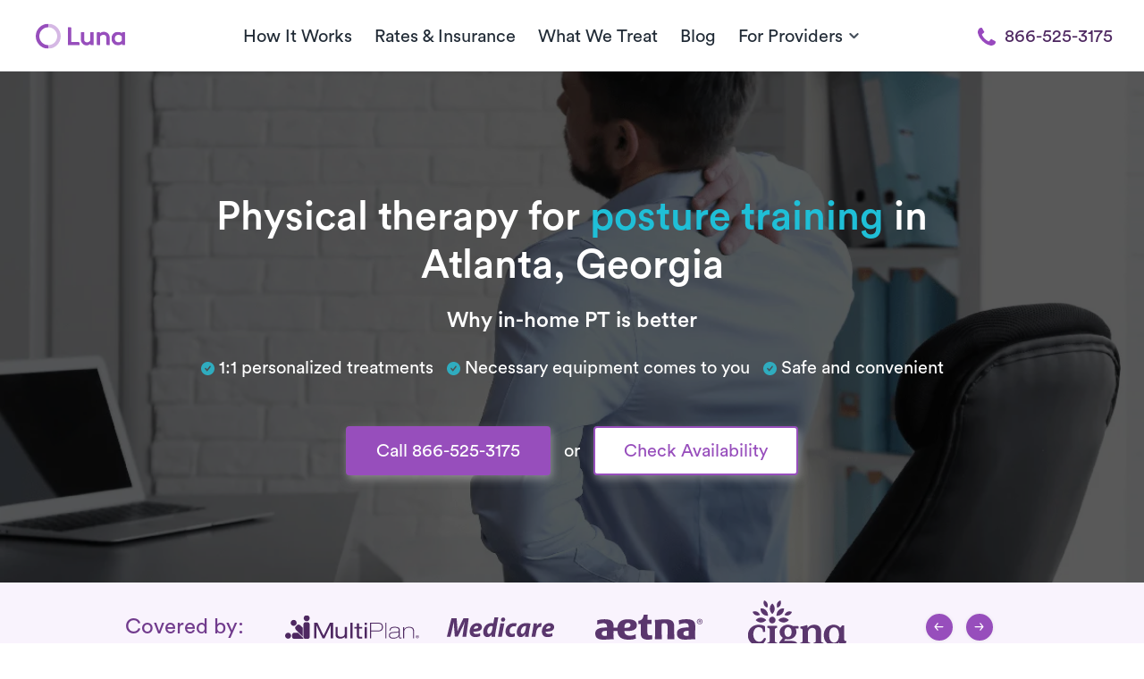

--- FILE ---
content_type: image/svg+xml
request_url: https://public-assets.getluna.com/images/insurances/5ee10128_c651_4b76_80f9_3b8b9002f5fd/logo.svg
body_size: 1739
content:
<svg width="600" height="107" viewBox="0 0 600 107" fill="none" xmlns="http://www.w3.org/2000/svg">
<g clip-path="url(#clip0_4270_23747)">
<path d="M28.9 43.7C23.6 38.5 23.6 30 28.9 24.8C34.1 19.6 42.6 19.5 47.8 24.8C53 30 53 38.5 47.8 43.7C42.6 49 34.1 49 28.9 43.7ZM79 55.8L68.6 45.5C66.2 43.1 63 41.7 60 41.7C57.6 41.7 55.6 42.5 54.1 44L47.1 51C43.5 54.6 44.3 61 48.7 65.5L79 95.8V55.8Z" fill="#4E2861"/>
<path d="M83.2 13.4C83.2 6.1 89.2 0 96.6 0C104 0 110 6 110 13.4C110 20.8 104.1 26.8 96.6 26.8C89.2 26.7 83.2 20.8 83.2 13.4ZM101 31.2H91.1C86 31.2 81.9 36.4 81.9 42.6V95C81.9 101.4 86 106.4 91.1 106.4H101C106.1 106.4 110.2 101.3 110.2 95V42.6C110.1 36.4 106 31.2 101 31.2Z" fill="#4E2861"/>
<path d="M13.4 78.3C20.8 78.3 26.8 84.3 26.8 91.7C26.8 99.1 20.9 105.1 13.4 105.1C5.9 105.1 0 99.2 0 91.7C0 84.4 6 78.3 13.4 78.3ZM42.7 78.2C36.4 78.2 31.3 82.3 31.3 87.4V97.3C31.3 102.4 36.5 106.5 42.7 106.5H83.8C82.2 105.1 80.9 103.2 80 100.9L57.3 78.3H42.7V78.2Z" fill="#4E2861"/>
<path d="M204.199 103.212V45.5131H204L176.81 103.212H167.548L140.557 46.7048H140.358V103.212H130V33.4966H144.541L172.229 91.2952L200.315 33.4966H214.757V103.212H204.199ZM277.004 52.1669H267.244V81.5628C267.244 91.5931 259.276 96.7572 250.412 96.7572C239.955 96.7572 235.274 92.4869 235.274 84.9393V52.0676H225.513V86.8262C225.513 99.5379 234.776 104.801 247.125 104.801C254.396 104.801 262.563 102.418 267.144 95.3669H267.344V103.113H277.104V52.1669H277.004ZM291.944 103.212H301.704V33H291.944V103.212ZM320.827 52.1669H310.27V59.8138H320.827V92.8841C320.827 100.332 324.811 105 334.372 105C338.455 105 342.041 104.901 345.328 104.404V96.1614C343.037 96.5586 340.846 96.9559 338.555 96.9559C333.575 96.9559 330.687 95.4662 330.687 91.3945V59.9131H345.328V52.2662H330.687V36.5752H320.827V52.1669ZM355.785 43.7255H365.546V33H355.785V43.7255ZM355.785 103.212H365.546V52.1669H355.785V103.212ZM380.286 103.212H384.768V72.6248H416.041C431.279 72.6248 437.952 64.5807 437.952 52.9614C437.952 36.9724 426.598 33.5959 416.639 33.5959H380.186V103.212H380.286ZM384.768 37.5683H414.846C420.921 37.5683 433.471 37.5683 433.471 53.16C433.471 65.3752 424.407 68.6524 415.942 68.6524H384.768V37.5683ZM448.609 103.212H452.991V33.4966H448.609V103.212ZM471.218 68.6524C472.612 59.8138 476.695 55.6428 489.942 55.6428C504.782 55.6428 508.566 60.211 508.566 66.9641C508.566 73.0221 506.076 73.7172 500.897 74.1145L483.368 75.2069C473.21 75.8028 464.445 79.3779 464.445 89.5076C464.445 104.801 480.679 104.801 484.962 104.801C491.535 104.801 503.288 103.51 508.965 93.2814H509.164C509.164 99.9352 509.164 104.206 515.339 104.206C517.63 104.206 519.422 103.908 520.817 103.411V99.4386C519.323 99.9352 517.928 100.332 516.434 100.332C513.148 100.332 513.148 98.0483 513.148 94.3738V66.4676C513.148 55.2455 504.782 51.7697 490.141 51.7697C475.5 51.7697 468.529 56.1393 466.835 68.6524H471.218ZM508.467 84.5421C508.467 96.4593 495.22 100.928 485.261 100.928C479.285 100.928 468.927 99.7366 468.927 89.6069C468.927 82.1586 474.903 79.7752 483.368 79.1793L500.3 77.9876C504.582 77.6897 507.172 76.4979 508.268 75.3062H508.467V84.5421ZM528.386 103.212H532.868V74.1145C532.868 64.7793 539.342 55.6428 554.182 55.6428C569.021 55.6428 572.806 62.4952 572.806 72.6248V103.212H577.288V72.4262C577.288 66.4676 577.288 51.7697 554.281 51.7697C542.828 51.7697 536.254 57.331 533.067 63.1903H532.868V53.2593H528.386V103.212ZM592.028 89.1103C588.144 89.1103 584.957 92.189 584.957 96.1614C584.957 100.134 588.144 103.212 592.028 103.212C595.912 103.212 599 100.134 599 96.1614C599 92.189 595.813 89.1103 592.028 89.1103ZM592.028 90.2028C595.215 90.2028 597.705 92.8841 597.705 96.1614C597.705 99.4386 595.215 102.12 592.028 102.12C588.841 102.12 586.351 99.5379 586.351 96.1614C586.252 92.8841 588.841 90.2028 592.028 90.2028ZM590.733 96.9559H591.63C592.626 96.9559 593.124 97.2538 593.323 98.3462C593.423 99.3393 593.622 100.034 593.821 100.332H595.116C595.016 100.034 594.817 99.5379 594.618 98.3462C594.518 97.2538 594.02 96.6579 593.323 96.4593C594.219 96.2607 594.817 95.5655 594.817 94.5724C594.817 93.7779 594.618 93.2814 594.219 92.9834C593.721 92.5862 592.925 92.3876 591.729 92.3876C590.733 92.3876 590.136 92.4869 589.439 92.5862V100.531H590.733V96.9559ZM590.733 93.2317C590.933 93.2317 591.132 93.1324 591.63 93.1324C593.024 93.1324 593.522 93.9269 593.522 94.5228C593.522 95.5159 592.626 95.9131 591.63 95.9131H590.733V94.5724V93.2317Z" fill="#4E2861"/>
</g>
<defs>
<clipPath id="clip0_4270_23747">
<rect width="600" height="106.5" fill="white"/>
</clipPath>
</defs>
</svg>


--- FILE ---
content_type: application/javascript
request_url: https://www.getluna.com/js/components/phoneMask.js?id=3f220fa1a68682dfa16528aaeaeb21ac
body_size: 223
content:
window.addEventListener("DOMContentLoaded",function(){setTimeout(function(){$("input[type=tel]").keydown(function(e){var n=e.which||e.charCode||e.keyCode||0;return $phone=$(this),0!==$phone.val().length||8!==n&&46!==n?1!==$phone.val().length||8!==n&&46!==n?1===$phone.val().length&&"("!==$phone.val()?($phone.val("("+String.fromCharCode(e.keyCode)),!1):(8!==n&&9!==n&&(4===$phone.val().length&&$phone.val($phone.val()+")"),5===$phone.val().length&&$phone.val($phone.val()+" "),9===$phone.val().length&&$phone.val($phone.val()+"-")),8==n||9==n||46==n||n>=48&&n<=57||n>=96&&n<=105):($phone.val(""),!1):($phone.val("("),!1)}).blur(function(){$phone=$(this),"("===$phone.val()&&$phone.val("")}).attr("maxlength","14").mask("(000) 000-0000"),$("input[name*=phone]").keydown(function(e){var n=e.which||e.charCode||e.keyCode||0;return $phone=$(this),0!==$phone.val().length||8!==n&&46!==n?1!==$phone.val().length||8!==n&&46!==n?1===$phone.val().length&&"("!==$phone.val()?($phone.val("("+String.fromCharCode(e.keyCode)),!1):(8!==n&&9!==n&&(4===$phone.val().length&&$phone.val($phone.val()+")"),5===$phone.val().length&&$phone.val($phone.val()+" "),9===$phone.val().length&&$phone.val($phone.val()+"-")),8==n||9==n||46==n||n>=48&&n<=57||n>=96&&n<=105):($phone.val(""),!1):($phone.val("("),!1)}).blur(function(){$phone=$(this),"("===$phone.val()&&$phone.val("")}).attr("maxlength","14").attr("type","tel").mask("(000) 000-0000"),$("input[name*=fax]").keydown(function(e){var n=e.which||e.charCode||e.keyCode||0;return $phone=$(this),0!==$phone.val().length||8!==n&&46!==n?1!==$phone.val().length||8!==n&&46!==n?1===$phone.val().length&&"("!==$phone.val()?($phone.val("("+String.fromCharCode(e.keyCode)),!1):(8!==n&&9!==n&&(4===$phone.val().length&&$phone.val($phone.val()+")"),5===$phone.val().length&&$phone.val($phone.val()+" "),9===$phone.val().length&&$phone.val($phone.val()+"-")),8==n||9==n||46==n||n>=48&&n<=57||n>=96&&n<=105):($phone.val(""),!1):($phone.val("("),!1)}).blur(function(){$phone=$(this),"("===$phone.val()&&$phone.val("")}).attr("maxlength","14").attr("type","tel").mask("(000) 000-0000"),$(".hs-input[name*=phone]").keydown(function(e){var n=e.which||e.charCode||e.keyCode||0;return $phone=$(this),0!==$phone.val().length||8!==n&&46!==n?1!==$phone.val().length||8!==n&&46!==n?1===$phone.val().length&&"("!==$phone.val()?($phone.val("("+String.fromCharCode(e.keyCode)),!1):(8!==n&&9!==n&&(4===$phone.val().length&&$phone.val($phone.val()+")"),5===$phone.val().length&&$phone.val($phone.val()+""),8===$phone.val().length&&$phone.val($phone.val()+"-")),8==n||9==n||46==n||n>=48&&n<=57||n>=96&&n<=105):($phone.val(""),!1):($phone.val("("),!1)}).blur(function(){$phone=$(this),"("===$phone.val()&&$phone.val("")}).attr("maxlength","13").mask("(000)000-0000")},500)});

--- FILE ---
content_type: application/javascript
request_url: https://www.getluna.com/js/components/modal.js?id=cebe10865c36fab0bb28adf7f5c7630d
body_size: 254
content:
$(document).ready(function(){$("a[data-toggle=modal]").on("click",function(){var a=$(this).attr("data-target");$("body").css("overflow","hidden"),$(a).addClass("active"),$("#overlay-"+a.replace("#","")).addClass("active");var t=$(a+" img.lazy-map"),o=$(a+" .lazy-brands img");setTimeout(function(){t.each(function(){src=$(this).attr("data-src"),$(this).attr("src",src)}),o.each(function(){src=$(this).attr("data-src"),$(this).attr("src",src)})},100)}),$("a.close").on("click",function(){var a=$(this).parent().parent().attr("id");$("body").removeAttr("style"),$("#"+a).removeClass("active")}),$("a.overlay-modal").on("click",function(){$("body").removeAttr("style"),$(".modal-container").removeClass("active"),$(".overlay-modal").removeClass("active")}),$(".modal-container").on("click",function(a){a.stopPropagation();var t=$(this).attr("id");$("body").removeAttr("style"),$("#"+t).removeClass("active")}),$(".modal-container").on("click","*",function(a){a.stopPropagation()});var a=window.location.hash;if(a){var t=$(a),o=$("#overlay-"+a.replace("#",""));if(t.length&&t.hasClass("modal-container")&&o.length){$("body").css("overflow","hidden"),t.addClass("active"),o.addClass("active");var r=t.find("img.lazy-map"),e=t.find(".lazy-brands img");setTimeout(function(){r.each(function(){var a=$(this).attr("data-src");$(this).attr("src",a)}),e.each(function(){var a=$(this).attr("data-src");$(this).attr("src",a)})},100)}}});

--- FILE ---
content_type: application/javascript
request_url: https://www.getluna.com/js/components/script.lazyload.js?id=bca0bc0e35f6c41d00fb2b318eb8a6ab
body_size: 490
content:
(()=>{function t(t){return function(t){if(Array.isArray(t))return e(t)}(t)||function(t){if("undefined"!=typeof Symbol&&null!=t[Symbol.iterator]||null!=t["@@iterator"])return Array.from(t)}(t)||function(t,r){if(t){if("string"==typeof t)return e(t,r);var n={}.toString.call(t).slice(8,-1);return"Object"===n&&t.constructor&&(n=t.constructor.name),"Map"===n||"Set"===n?Array.from(t):"Arguments"===n||/^(?:Ui|I)nt(?:8|16|32)(?:Clamped)?Array$/.test(n)?e(t,r):void 0}}(t)||function(){throw new TypeError("Invalid attempt to spread non-iterable instance.\nIn order to be iterable, non-array objects must have a [Symbol.iterator]() method.")}()}function e(t,e){(null==e||e>t.length)&&(e=t.length);for(var r=0,n=Array(e);r<e;r++)n[r]=t[r];return n}window.addEventListener("load",function(){setTimeout(function(){document.querySelectorAll('script[type="text/plain"][data-src]').forEach(function(e){var r=document.createElement("script");r.src=e.getAttribute("data-src"),r.async=!0,t(e.attributes).forEach(function(t){"type"!==t.name&&"data-src"!==t.name&&r.setAttribute(t.name,t.value)}),document.head.appendChild(r)}),document.querySelectorAll('script[type="text/plain"][data-inline]').forEach(function(t){var e=document.createElement("script");e.text=t.textContent,document.body.appendChild(e)})},1500)})})();

--- FILE ---
content_type: application/javascript; charset=UTF-8
request_url: https://dev.visualwebsiteoptimizer.com/dcdn/settings.js?a=403213&settings_type=4&ts=1768485371&dt=spider&cc=US
body_size: 1874
content:
try{window.VWO = window.VWO || [];  window.VWO.data = window.VWO.data || {}; window.VWO.sTs = 1768485371;(function(){var VWOOmniTemp={};window.VWOOmni=window.VWOOmni||{};for(var key in VWOOmniTemp)Object.prototype.hasOwnProperty.call(VWOOmniTemp,key)&&(window.VWOOmni[key]=VWOOmniTemp[key]);;})();(function(){window.VWO=window.VWO||[];var pollInterval=100;var _vis_data={};var intervalObj={};var analyticsTimerObj={};var experimentListObj={};window.VWO.push(["onVariationApplied",function(data){if(!data){return}var expId=data[1],variationId=data[2];if(expId&&variationId&&["VISUAL_AB","VISUAL","SPLIT_URL"].indexOf(window._vwo_exp[expId].type)>-1){}}])})();window.VWO.push(['updateSettings',{"56":[{"urlRegex":"^https\\:\\\/\\\/getluna\\.com\\\/own\\-your\\-career\\?utm_medium\\=paid&utm_source\\=linkedin.*$","sections":{"1":{"path":"","segment":{"2":1,"1":1},"segmentObj":{},"variations":{"2":"[{\"js\":\"var ctx=vwo_$(x),el;\\n\\\/*vwo_debug log(\\\"content\\\",\\\".py-70 > h1:nth-of-type(1)\\\"); vwo_debug*\\\/;\\nel=vwo_$(\\\".py-70 > h1:nth-of-type(1)\\\");\\nel;vwo_$(\\\".py-70 > h1:nth-of-type(1)\\\").each(function(){\\nvwo_$(this).nonEmptyContents().eq(0).replaceWith(document.createTextNode(\\\"Earn consistent income. Keep doing what you \\\"));\\nvwo_$(this).vwoAttr('class', \\\"mt-0 mb-35 font-weight-normal text-center \\\");\\nvwo_$(this).children().eq(0).nonEmptyContents().eq(0).replaceWith(document.createTextNode(\\\"love.\\\"))\\n});\\nel=vwo_$(\\\".py-70 > h1:nth-of-type(1)\\\");\\nel;\",\"xpath\":\".py-70 > h1:nth-of-type(1)\"},{\"js\":\"var ctx=vwo_$(x),el;\\n\\\/*vwo_debug log(\\\"editElement\\\",\\\".py-70 > p:nth-of-type(1)\\\"); vwo_debug*\\\/;\\nel=vwo_$(\\\".py-70 > p:nth-of-type(1)\\\");\\nel.html(\\\"Luna therapists get paid on time, every week, with transparent rates and zero payment hassles. Build a stable practice without the financial uncertainty.\\\");\",\"xpath\":\".py-70 > p:nth-of-type(1)\"},{\"js\":\"var ctx=vwo_$(x),el;\\n\\\/*vwo_debug log(\\\"editElement\\\",\\\".mr-20\\\"); vwo_debug*\\\/;\\nel=vwo_$(\\\".mr-20\\\");\\nel.html(\\\"Now inviting therapists across the United States to earn more with Luna.\\\");\",\"xpath\":\".mr-20\"},{\"js\":\"var ctx=vwo_$(x),el;\\n\\\/*vwo_debug log(\\\"changeSRC\\\",\\\"#how-it-works > div:nth-of-type(1) > div:nth-of-type(1) > article:nth-of-type(3) > img:nth-of-type(1)\\\"); vwo_debug*\\\/;\\nel=vwo_$(\\\"#how-it-works > div:nth-of-type(1) > div:nth-of-type(1) > article:nth-of-type(3) > img:nth-of-type(1)\\\");\\nel.vwoAttr({\\\"alt\\\":\\\"clinical-impact\\\",\\\"title\\\":\\\"\\\",\\\"width\\\":120,\\\"height\\\":120,\\\"border\\\":\\\"\\\",\\\"src\\\":\\\"https:\\\/\\\/public-assets.getluna.com\\\/images\\\/icons\\\/money-grows.svg\\\"});\",\"xpath\":\"#how-it-works > div:nth-of-type(1) > div:nth-of-type(1) > article:nth-of-type(3) > img:nth-of-type(1)\"},{\"js\":\"var ctx=vwo_$(x),el;\\n\\\/*vwo_debug log(\\\"changeSRC\\\",\\\"#how-it-works > div:nth-of-type(1) > div:nth-of-type(1) > article:nth-of-type(1) > img:nth-of-type(1)\\\"); vwo_debug*\\\/;\\nel=vwo_$(\\\"#how-it-works > div:nth-of-type(1) > div:nth-of-type(1) > article:nth-of-type(1) > img:nth-of-type(1)\\\");\\nel.vwoAttr({\\\"alt\\\":\\\"work-for-yourself\\\",\\\"title\\\":\\\"\\\",\\\"width\\\":120,\\\"height\\\":120,\\\"border\\\":\\\"\\\",\\\"src\\\":\\\"https:\\\/\\\/public-assets.getluna.com\\\/images\\\/icons\\\/no-insurance.svg\\\"});\",\"xpath\":\"#how-it-works > div:nth-of-type(1) > div:nth-of-type(1) > article:nth-of-type(1) > img:nth-of-type(1)\"},{\"js\":\"var ctx=vwo_$(x),el;\\n\\\/*vwo_debug log(\\\"changeSRC\\\",\\\"#how-it-works > div:nth-of-type(1) > div:nth-of-type(1) > article:nth-of-type(2) > img:nth-of-type(1)\\\"); vwo_debug*\\\/;\\nel=vwo_$(\\\"#how-it-works > div:nth-of-type(1) > div:nth-of-type(1) > article:nth-of-type(2) > img:nth-of-type(1)\\\");\\nel.vwoAttr({\\\"alt\\\":\\\"engaged-patients\\\",\\\"title\\\":\\\"\\\",\\\"width\\\":120,\\\"height\\\":120,\\\"border\\\":\\\"\\\",\\\"src\\\":\\\"https:\\\/\\\/public-assets.getluna.com\\\/images\\\/icons\\\/receipt.svg\\\"});\",\"xpath\":\"#how-it-works > div:nth-of-type(1) > div:nth-of-type(1) > article:nth-of-type(2) > img:nth-of-type(1)\"},{\"js\":\"var ctx=vwo_$(x),el;\\n\\\/*vwo_debug log(\\\"editElement\\\",\\\"#how-it-works > div:nth-of-type(1) > div:nth-of-type(1) > article:nth-of-type(1) > h3:nth-of-type(1)\\\"); vwo_debug*\\\/;\\nel=vwo_$(\\\"#how-it-works > div:nth-of-type(1) > div:nth-of-type(1) > article:nth-of-type(1) > h3:nth-of-type(1)\\\");\\nel.html(\\\"Get paid every week\\\");\",\"xpath\":\"#how-it-works > div:nth-of-type(1) > div:nth-of-type(1) > article:nth-of-type(1) > h3:nth-of-type(1)\"},{\"js\":\"var ctx=vwo_$(x),el;\\n\\\/*vwo_debug log(\\\"editElement\\\",\\\"#how-it-works > div:nth-of-type(1) > div:nth-of-type(1) > article:nth-of-type(4) > p:nth-of-type(1)\\\"); vwo_debug*\\\/;\\nel=vwo_$(\\\"#how-it-works > div:nth-of-type(1) > div:nth-of-type(1) > article:nth-of-type(4) > p:nth-of-type(1)\\\");\\nel.html(\\\"Direct deposits, on time, every time. No chasing payments, no billing headaches. We handle everything.\\\");\",\"xpath\":\"#how-it-works > div:nth-of-type(1) > div:nth-of-type(1) > article:nth-of-type(4) > p:nth-of-type(1)\"},{\"js\":\"var ctx=vwo_$(x),el;\\n\\\/*vwo_debug log(\\\"editElement\\\",\\\"#how-it-works > div:nth-of-type(1) > div:nth-of-type(1) > article:nth-of-type(2) > h3:nth-of-type(1)\\\"); vwo_debug*\\\/;\\nel=vwo_$(\\\"#how-it-works > div:nth-of-type(1) > div:nth-of-type(1) > article:nth-of-type(2) > h3:nth-of-type(1)\\\");\\nel.html(\\\"Know what you'll earn\\\");\",\"xpath\":\"#how-it-works > div:nth-of-type(1) > div:nth-of-type(1) > article:nth-of-type(2) > h3:nth-of-type(1)\"},{\"js\":\"var ctx=vwo_$(x),el;\\n\\\/*vwo_debug log(\\\"editElement\\\",\\\"#how-it-works > div:nth-of-type(1) > div:nth-of-type(1) > article:nth-of-type(5) > p:nth-of-type(1)\\\"); vwo_debug*\\\/;\\nel=vwo_$(\\\"#how-it-works > div:nth-of-type(1) > div:nth-of-type(1) > article:nth-of-type(5) > p:nth-of-type(1)\\\");\\nel.html(\\\"Transparent pay rates from day one. Each visit adds real value to your income and your life.\\\");\",\"xpath\":\"#how-it-works > div:nth-of-type(1) > div:nth-of-type(1) > article:nth-of-type(5) > p:nth-of-type(1)\"},{\"js\":\"var ctx=vwo_$(x),el;\\n\\\/*vwo_debug log(\\\"editElement\\\",\\\"#how-it-works > div:nth-of-type(1) > div:nth-of-type(1) > article:nth-of-type(3) > h3:nth-of-type(1)\\\"); vwo_debug*\\\/;\\nel=vwo_$(\\\"#how-it-works > div:nth-of-type(1) > div:nth-of-type(1) > article:nth-of-type(3) > h3:nth-of-type(1)\\\");\\nel.html(\\\"Build financial stability\\\");\",\"xpath\":\"#how-it-works > div:nth-of-type(1) > div:nth-of-type(1) > article:nth-of-type(3) > h3:nth-of-type(1)\"},{\"js\":\"var ctx=vwo_$(x),el;\\n\\\/*vwo_debug log(\\\"editElement\\\",\\\"#how-it-works > div:nth-of-type(1) > div:nth-of-type(1) > article:nth-of-type(6) > p:nth-of-type(1)\\\"); vwo_debug*\\\/;\\nel=vwo_$(\\\"#how-it-works > div:nth-of-type(1) > div:nth-of-type(1) > article:nth-of-type(6) > p:nth-of-type(1)\\\");\\nel.html(\\\"Whether you need extra income or want full-time earnings, create the practice that pays off for you.\\\");\",\"xpath\":\"#how-it-works > div:nth-of-type(1) > div:nth-of-type(1) > article:nth-of-type(6) > p:nth-of-type(1)\"}]","1":"[]"}}},"manual":false,"isEventMigrated":true,"status":"RUNNING","isSpaRevertFeatureEnabled":false,"goals":{"4":{"url":"a[data-toggle=\"modal\"][data-target=\"#earnings-calculator\"]","type":"CLICK_ELEMENT"},"1":{"url":"button.submit[type=\"submit\"]","type":"CLICK_ELEMENT"},"2":{"url":"a.button.button-purple.outline.bg-base-100.shadow-center-4[data-target=\"#hubspot_form\"]","type":"CLICK_ELEMENT"},"3":{"urlRegex":"^https?:\/\/(www\\.)?getluna\\.com\/webinars\/?(?:[?#].*)?$","excludeUrl":"","type":"SEPARATE_PAGE"}},"name":"Own Your Career Text Changes for LinkedIn Ads Traffic V2","ibe":0,"globalCode":{},"pc_traffic":100,"pgre":true,"ep":1760997336000,"clickmap":0,"multiple_domains":0,"ps":false,"exclude_url":"","ss":{"csa":0},"varSegAllowed":false,"comb_n":{"2":"Text-Changes","1":"Control"},"combs":{"2":0.5,"1":0.5},"version":4,"type":"VISUAL_AB","segment_code":"true","muts":{"post":{"refresh":true,"enabled":true}}}]},{}, '4']);}catch(e){_vwo_code.finish(); _vwo_code.removeLoaderAndOverlay && _vwo_code.removeLoaderAndOverlay(); var vwo_e=new Image;vwo_e.src="https://dev.visualwebsiteoptimizer.com/e.gif?a=403213&s=settings.js&e="+encodeURIComponent(e && e.message && e.message.substring(0,1000))+"&url"+encodeURIComponent(window.location.href)}

--- FILE ---
content_type: image/svg+xml
request_url: https://public-assets.getluna.com/images/insurances/6c86388e_4dd6_477d_9bc8_7d5689df5263/20240429_090415_logo.svg
body_size: 11554
content:
<svg width="160" height="87" viewBox="0 0 160 87" fill="none" xmlns="http://www.w3.org/2000/svg">
<g clip-path="url(#clip0_3256_89)">
<path d="M54.984 71.9809C54.8337 71.8923 54.6876 71.9274 54.5497 71.9274C53.675 71.9232 52.8003 71.915 51.9256 71.9315C51.5984 71.9377 51.3905 71.812 51.2238 71.5399C50.7999 70.8372 50.6126 70.0933 50.7587 69.2751C50.9233 68.3581 51.2423 67.5276 51.8536 66.7898C53.3725 64.9557 54.844 63.0825 56.3382 61.2257C56.7004 60.7765 56.7025 60.7785 56.2394 60.4344C54.5888 59.2 53.2757 57.6853 52.4257 55.7956C51.6251 54.0171 51.3206 52.1542 51.5367 50.2088C51.8515 47.369 53.1152 45.0115 55.198 43.095C56.935 41.4979 58.9931 40.4778 61.2858 39.944C64.6961 39.1506 68.0343 39.3691 71.2758 40.7313C71.8047 40.9538 72.3275 41.197 72.807 41.5144C73.1836 41.7637 73.5747 41.8482 74.0213 41.8461C76.3881 41.8317 78.7549 41.84 81.1217 41.84C81.2513 41.84 81.379 41.8461 81.5086 41.842C81.7391 41.8379 81.8914 41.9471 81.9737 42.1553C82.4018 43.2392 82.478 44.3253 82.0231 45.4257C81.9038 45.7142 81.7206 45.8358 81.3995 45.8317C80.21 45.8173 79.0183 45.8255 77.8287 45.8255C77.7135 45.8255 77.5982 45.8255 77.485 45.8296C77.3122 45.8358 77.2936 45.9285 77.3718 46.0584C77.5571 46.3675 77.7053 46.6931 77.8432 47.0249C79.4197 50.8208 79.0245 54.4251 76.67 57.7677C74.8054 60.4138 72.1731 61.9738 69.0736 62.7816C67.987 63.0639 66.8818 63.2 65.7581 63.2474C64.4903 63.3009 63.2389 63.237 61.9979 62.9712C61.7036 62.9073 61.4114 62.829 61.1253 62.7363C60.9195 62.6703 60.7754 62.7054 60.6458 62.8867C60.0386 63.7213 59.4171 64.5498 58.8099 65.3844C58.635 65.6234 58.6782 65.6914 58.9869 65.7059C59.1166 65.712 59.2442 65.7079 59.3739 65.7079C63.0887 65.7079 66.8036 65.6956 70.5184 65.7141C72.2431 65.7223 73.9534 65.8893 75.6142 66.4003C76.9623 66.8146 78.1889 67.4472 79.2159 68.4343C80.3746 69.5472 81.0435 70.9258 81.344 72.4858C81.9367 75.5811 81.2987 78.392 79.3188 80.865C78.1539 82.3199 76.6989 83.4306 75.075 84.323C72.6671 85.646 70.0759 86.3899 67.3654 86.7567C66.3837 86.8886 65.3958 86.9422 64.4079 86.9814C63.3624 87.0226 62.3169 86.9216 61.2755 86.8144C59.7731 86.6599 58.2995 86.3549 56.8795 85.8253C55.5355 85.3224 54.2904 84.6465 53.2881 83.5976C51.2115 81.4234 50.7155 78.8928 51.7054 76.0778C52.2652 74.4869 53.3004 73.238 54.6649 72.2591C54.774 72.1808 54.916 72.1314 54.986 71.9851L54.984 71.9809ZM70.8457 51.472C70.8374 49.91 70.6645 48.4612 70.1109 47.0826C69.298 45.061 67.8985 43.7503 65.6613 43.5298C64.1363 43.3794 62.7656 43.7853 61.6151 44.8384C60.6519 45.7225 60.0942 46.8415 59.769 48.0862C59.4294 49.3845 59.3183 50.7034 59.3862 52.0491C59.4479 53.2649 59.6332 54.4458 60.0695 55.5812C60.4955 56.6879 61.1171 57.6647 62.1255 58.3283C63.8955 59.4967 65.756 59.5771 67.6289 58.6188C68.802 58.0212 69.5408 56.9949 70.0471 55.8017C70.646 54.3901 70.8292 52.9022 70.8457 51.472ZM64.8237 71.9253C63.6197 71.9253 62.4137 71.9253 61.2097 71.9253C60.9915 71.9253 60.7816 71.9397 60.5902 72.0613C60.2012 72.3086 59.8246 72.5786 59.5159 72.9186C58.2934 74.2684 57.6821 75.8573 57.7891 77.6831C57.8673 79.0041 58.4251 80.1087 59.4356 80.9783C60.2012 81.6378 61.0924 82.0582 62.0576 82.3199C63.6238 82.7465 65.2168 82.8577 66.8324 82.6743C68.6126 82.4724 70.2529 81.9098 71.6113 80.7104C73.0252 79.4595 73.764 77.9057 73.5232 75.9686C73.2948 74.1468 72.2966 72.9536 70.5884 72.3333C69.8125 72.0531 69.0037 71.9356 68.1825 71.9274C67.0629 71.915 65.9453 71.9253 64.8257 71.9253H64.8237Z" fill="#5A366D"/>
<path d="M96.6767 44.9744C96.9648 44.6221 97.2468 44.2676 97.539 43.9193C98.4734 42.8086 99.593 41.9204 100.853 41.2094C102.54 40.2573 104.357 39.738 106.288 39.5773C108.36 39.4042 110.388 39.6061 112.345 40.3088C115.348 41.3887 117.303 43.4804 118.206 46.5448C118.575 47.7915 118.721 49.0713 118.721 50.3716C118.717 55.4535 118.725 60.5375 118.713 65.6194C118.713 66.5034 119.028 67.2082 119.69 67.7729C120.143 68.1582 120.658 68.3829 121.261 68.3767C121.361 68.3767 121.462 68.3767 121.561 68.3767C122.078 68.3829 122.263 68.4941 122.417 68.9846C122.691 69.8563 122.611 70.7115 122.255 71.5482C122.137 71.8244 121.942 71.9336 121.647 71.9192C121.347 71.9047 121.044 71.9171 120.744 71.9171C116.385 71.9171 112.024 71.9171 107.665 71.9171C106.944 71.9171 106.87 71.8635 106.663 71.1876C106.461 70.5323 106.395 69.8646 106.535 69.1886C106.673 68.523 106.852 68.3684 107.533 68.389C108.717 68.422 109.519 67.8574 110.046 66.8373C110.229 66.4849 110.266 66.1016 110.266 65.708C110.262 61.7739 110.266 57.8399 110.264 53.9059C110.264 52.7292 110.277 51.5504 110.256 50.3737C110.239 49.4484 110.062 48.552 109.671 47.7009C109.046 46.3366 107.996 45.4587 106.58 45.0301C105.043 44.5643 103.501 44.5664 101.974 45.1146C100.375 45.6895 99.2081 46.7673 98.3931 48.2387C97.8004 49.3103 97.504 50.4705 97.36 51.6802C97.2962 52.2243 97.2879 52.7683 97.2879 53.3124C97.2879 57.4339 97.2941 61.5534 97.2838 65.675C97.2818 66.6477 97.6893 67.3875 98.4569 67.946C98.848 68.2304 99.2863 68.3993 99.7803 68.3829C99.8667 68.3808 99.9532 68.3829 100.038 68.3829C100.704 68.389 100.892 68.5106 101.013 69.1577C101.155 69.914 101.12 70.6703 100.844 71.404C100.704 71.777 100.474 71.9253 100.064 71.9233C97.1109 71.9089 94.1555 71.915 91.2022 71.915C89.4816 71.915 87.761 71.915 86.0384 71.915C85.493 71.915 85.4354 71.8821 85.246 71.3772C84.9661 70.6332 84.9126 69.8666 85.0711 69.0918C85.1822 68.5477 85.4128 68.3581 85.9705 68.3808C86.7773 68.4138 87.4606 68.1747 88.0306 67.5936C88.5266 67.0866 88.786 66.4849 88.8127 65.7801C88.8209 65.5513 88.8168 65.3205 88.8168 65.0918C88.8168 59.6225 88.8168 54.1511 88.8189 48.6818C88.8189 47.9832 88.6666 47.3464 88.2015 46.8044C87.6684 46.1841 87.0098 45.8297 86.1804 45.8214C85.4704 45.8152 85.349 45.7411 85.1411 45.0631C84.8921 44.2511 84.9209 43.4495 85.3119 42.6787C85.4169 42.4727 85.5506 42.3449 85.8058 42.3346C88.5822 42.2171 91.2454 41.5494 93.855 40.6365C94.1535 40.5314 94.4519 40.4284 94.7544 40.3418C95.0919 40.2449 95.4336 40.2429 95.7732 40.3418C96.3103 40.4964 96.5944 40.8467 96.6005 41.4072C96.6108 42.4273 96.6046 43.4453 96.6046 44.4654C96.6046 44.6221 96.6046 44.7787 96.6046 44.9373L96.6767 44.9744Z" fill="#5A366D"/>
<path d="M148.059 67.9853C147.894 68.0141 147.845 68.1625 147.758 68.2655C146.375 69.9245 144.739 71.2454 142.698 72.0079C141.673 72.3912 140.609 72.6055 139.518 72.7127C137.55 72.9085 135.622 72.7127 133.731 72.1789C131.699 71.6081 129.878 70.6334 128.289 69.2362C125.842 67.0888 124.372 64.3686 123.603 61.2341C123.103 59.1919 122.983 57.1188 123.107 55.0332C123.253 52.5727 123.827 50.209 124.963 48.006C127.005 44.0472 130.195 41.463 134.443 40.1771C136.215 39.6413 138.034 39.4208 139.88 39.5135C143.204 39.6825 146.102 40.8551 148.475 43.2353C148.769 43.53 149.059 43.8267 149.329 44.1441C149.633 44.5047 149.874 44.4924 150.164 44.1173C150.918 43.1405 151.665 42.1575 152.418 41.1807C152.539 41.022 152.669 40.8674 152.807 40.7211C152.982 40.5357 153.2 40.4388 153.459 40.4388C154.106 40.4388 154.75 40.4285 155.396 40.4429C155.878 40.4532 156.127 40.7149 156.158 41.1972C156.168 41.3682 156.162 41.5413 156.162 41.7144C156.162 48.8633 156.166 56.0121 156.155 63.163C156.155 64.043 156.458 64.7519 157.104 65.333C157.549 65.7328 158.051 65.9719 158.658 65.9616C158.817 65.9595 158.973 65.9698 159.131 65.9616C159.465 65.943 159.675 66.1141 159.8 66.4005C160.111 67.1074 160.056 67.7957 159.697 68.4716C159.584 68.688 159.399 68.8054 159.181 68.8982C157.506 69.6091 155.83 70.3284 154.157 71.0435C153.062 71.5113 151.967 71.9749 150.874 72.4489C150.3 72.6962 149.718 72.7539 149.111 72.6055C148.479 72.451 148.127 72.0326 148.121 71.3773C148.11 70.3861 148.121 69.3969 148.115 68.4057C148.115 68.2676 148.158 68.1213 148.061 67.9832L148.059 67.9853ZM147.703 56.247C147.717 54.6211 147.602 53.0054 147.265 51.4125C146.898 49.6855 146.343 48.0348 145.278 46.5943C144.529 45.5804 143.601 44.7912 142.424 44.3192C140.979 43.7402 139.491 43.6825 137.989 44.0307C136.77 44.3131 135.723 44.9251 134.865 45.8339C134.017 46.7324 133.412 47.7855 132.967 48.9354C132.201 50.9137 131.903 52.9807 131.814 55.0848C131.773 56.0884 131.788 57.092 131.866 58.0956C131.961 59.3011 132.125 60.4902 132.415 61.6648C132.809 63.2558 133.42 64.7498 134.455 66.0378C135.313 67.1074 136.388 67.8678 137.717 68.2408C138.174 68.3686 138.639 68.4386 139.112 68.484C140.43 68.6097 141.683 68.3974 142.873 67.8183C144.142 67.2001 145.048 66.2006 145.766 65.0136C146.38 63.9976 146.785 62.8951 147.077 61.7493C147.536 59.9441 147.721 58.1079 147.703 56.247Z" fill="#5A366D"/>
<path d="M-1.06534e-05 56.9579C-0.00412683 54.0542 0.46306 51.5627 1.53327 49.1949C2.47587 47.1114 3.80951 45.3186 5.54037 43.8204C7.92158 41.7596 10.6877 40.5087 13.7542 39.8925C15.2628 39.5896 16.7919 39.4577 18.3293 39.5195C20.8217 39.6226 23.2646 40.0079 25.5903 40.96C26.1089 41.1723 26.6173 41.401 27.105 41.6792C27.5331 41.9224 27.7389 42.2562 27.7451 42.7591C27.7595 43.9069 27.7945 45.0548 27.8501 46.2006C27.9139 47.5483 27.9777 48.894 28.0065 50.2438C28.0188 50.8312 27.9468 50.9445 27.3911 51.1052C26.6234 51.3278 25.8414 51.3917 25.0511 51.2289C24.5304 51.1217 24.3925 50.9466 24.3657 50.4066C24.339 49.877 24.3307 49.3433 24.2649 48.8178C24.1249 47.6802 23.7071 46.656 22.9374 45.7905C21.6511 44.3438 20.0005 43.6823 18.105 43.5772C17.2015 43.5278 16.3001 43.5525 15.4151 43.7874C13.5916 44.2717 12.1592 45.3124 11.0725 46.8415C9.93439 48.4427 9.32108 50.2521 8.99384 52.1707C8.80038 53.3041 8.69336 54.4478 8.72835 55.5998C8.81479 58.3386 9.4528 60.9104 11.0499 63.1876C12.4391 65.166 14.2914 66.4663 16.6705 66.932C18.212 67.235 19.7535 67.2102 21.2312 66.5652C22.1677 66.1572 22.9539 65.5369 23.6433 64.7971C24.5592 63.8182 25.3207 62.7198 25.9751 61.5534C26.1912 61.1701 26.4794 61.0526 26.8807 61.0341C27.6566 61.0011 28.3564 61.1845 28.9676 61.6791C29.3628 62.0006 29.4019 62.116 29.2475 62.6003C28.6218 64.5724 27.7533 66.421 26.4711 68.0593C24.835 70.153 22.7337 71.5461 20.1796 72.2633C18.4343 72.7537 16.6479 72.8877 14.8512 72.7682C12.0234 72.5827 9.38694 71.7563 7.00778 70.1943C3.88566 68.1458 1.7967 65.3143 0.718263 61.7409C0.220205 60.0799 -0.0247077 58.3819 -1.06534e-05 56.9579Z" fill="#5A366D"/>
<path d="M39.5236 41.2157C41.8471 41.2157 44.1687 41.2157 46.4923 41.2157C47.085 41.2157 47.1508 41.2693 47.3546 41.8381C47.5995 42.5202 47.6036 43.2167 47.4678 43.9174C47.439 44.0699 47.3711 44.2183 47.3073 44.3604C47.2044 44.5913 47.0294 44.719 46.766 44.7046C46.6507 44.6984 46.5375 44.7067 46.4223 44.7046C44.8231 44.684 43.7406 46.1451 43.7468 47.398C43.7715 53.5124 43.7756 59.6288 43.7426 65.7431C43.7365 66.9734 44.8149 68.4819 46.4532 68.4489C46.4676 68.4489 46.482 68.4489 46.4964 68.4489C47.1714 68.4551 47.334 68.552 47.474 69.2114C47.6427 70.0131 47.5892 70.8085 47.2414 71.5689C47.1261 71.8224 46.9553 71.9316 46.6734 71.9275C45.8131 71.9152 44.9528 71.9234 44.0925 71.9234C40.2645 71.9234 36.4364 71.9234 32.6063 71.9234C31.9477 71.9234 31.9045 71.8987 31.6925 71.2619C31.4888 70.656 31.4085 70.0337 31.5094 69.3969C31.5402 69.197 31.5958 69.0053 31.6843 68.8219C31.8078 68.5664 31.991 68.4201 32.2935 68.4366C32.5219 68.451 32.7504 68.4283 32.9788 68.4015C34.3331 68.2449 35.3045 66.8889 35.3004 65.7101C35.2798 59.6246 35.2921 53.5371 35.288 47.4516C35.288 46.1451 34.5059 45.1229 33.2773 44.7664C33.0097 44.6881 32.738 44.6984 32.4664 44.6943C31.9025 44.6881 31.7069 44.5418 31.5629 43.9854C31.427 43.4619 31.4414 42.9344 31.5485 42.4068C31.6102 42.0956 31.7028 41.7948 31.8284 41.5042C31.9107 41.3126 32.0424 41.2075 32.2585 41.2136C32.3882 41.2178 32.5158 41.2136 32.6454 41.2136C34.9402 41.2136 37.2329 41.2136 39.5277 41.2136L39.5236 41.2157Z" fill="#5A366D"/>
<path d="M31.3427 24.9623C28.3337 24.8654 25.7282 23.8083 23.6022 21.6465C21.8754 19.8907 20.8588 17.7743 20.5253 15.3364C20.4389 14.6975 20.3833 14.0525 20.4245 13.4054C20.4471 13.0345 20.5109 12.9479 20.8814 12.915C21.223 12.8841 21.5709 12.8779 21.9125 12.8985C24.9379 13.0819 27.527 14.2421 29.5995 16.4636C31.1039 18.0772 32.0342 19.9979 32.3861 22.1864C32.4952 22.8665 32.5734 23.5507 32.5528 24.2431C32.5508 24.3441 32.5528 24.445 32.5405 24.544C32.5055 24.8757 32.4417 24.9437 32.1165 24.9602C31.8592 24.9726 31.5999 24.9623 31.3427 24.9623Z" fill="#5A366D"/>
<path d="M47.5645 24.9621C47.3216 24.9621 47.0767 24.9724 46.8339 24.9601C46.5293 24.9436 46.4469 24.8756 46.4284 24.5726C46.4058 24.2161 46.3955 23.8534 46.4202 23.4969C46.5601 21.3743 47.1673 19.4001 48.4083 17.6608C50.2379 15.0992 52.7056 13.5289 55.8318 13.0385C56.5254 12.9292 57.2252 12.8674 57.9311 12.8921C58.4456 12.9107 58.5382 12.9828 58.5444 13.5001C58.567 15.0972 58.3036 16.6469 57.6944 18.1265C56.9123 20.0307 55.6775 21.5907 54.0269 22.8148C52.4607 23.975 50.7031 24.6613 48.7664 24.8962C48.3671 24.9456 47.9679 24.9683 47.5665 24.9621H47.5645Z" fill="#5A366D"/>
<path d="M35.5555 13.4837C35.6235 10.2174 36.8501 7.47243 39.2622 5.26328C39.5091 5.03659 39.5318 5.02835 39.8014 5.25709C40.6493 5.98043 41.3244 6.85008 41.8965 7.80216C42.7753 9.26531 43.2919 10.8418 43.4236 12.5481C43.6624 15.6146 42.7897 18.3224 40.8304 20.6862C40.5196 21.0633 40.1965 21.428 39.8199 21.7392C39.5132 21.9927 39.4618 21.9865 39.1695 21.7124C37.2391 19.9031 36.0557 17.6939 35.6687 15.0705C35.5926 14.5471 35.5205 14.0175 35.5535 13.4817L35.5555 13.4837Z" fill="#5A366D"/>
<path d="M57.8097 35.8863C54.5414 35.8616 51.7939 34.6478 49.5814 32.2326C49.3427 31.9729 49.3386 31.9234 49.6123 31.6246C50.2853 30.8931 51.0385 30.2521 51.8782 29.7225C53.3189 28.8117 54.8892 28.2388 56.5851 28.0698C59.699 27.7586 62.4836 28.5767 64.9121 30.5778C65.3114 30.9075 65.686 31.2619 66.0317 31.6452C66.2972 31.9399 66.2993 32.0038 66.0317 32.2985C65.3526 33.0445 64.5787 33.6813 63.7225 34.215C62.2119 35.1568 60.5696 35.7153 58.7975 35.8801C58.4703 35.9111 58.139 35.8843 57.8097 35.8843V35.8863Z" fill="#5A366D"/>
<path d="M21.116 35.9195C18.3437 35.8783 15.9049 34.9633 13.8077 33.1375C13.4825 32.8551 13.1532 32.579 12.8898 32.2348C12.6758 31.9546 12.6716 31.9195 12.9186 31.6537C14.5589 29.8938 16.5347 28.6965 18.9035 28.2349C22.3755 27.5569 25.4915 28.3668 28.2473 30.5842C28.663 30.918 29.0396 31.291 29.3936 31.6846C29.6138 31.9298 29.6056 31.9834 29.3854 32.2245C27.5455 34.24 25.2774 35.4435 22.5752 35.833C22.0895 35.903 21.6037 35.9092 21.1139 35.9195H21.116Z" fill="#5A366D"/>
<path d="M44.7964 31.8721C44.8725 34.4502 43.0079 36.9952 40.0793 37.3373C38.6427 37.5063 37.3482 37.09 36.2327 36.1771C35.1831 35.3178 34.5245 34.207 34.3125 32.8613C33.7753 29.4651 36.1853 26.9283 38.7806 26.5553C41.2297 26.2029 43.6109 27.6867 44.465 29.9906C44.6976 30.6151 44.8293 31.258 44.7943 31.8721H44.7964Z" fill="#5A366D"/>
<path d="M25.4112 3.89292C25.3536 2.63584 25.6459 1.44677 26.1645 0.309221C26.3271 -0.0472941 26.3394 -0.0596588 26.714 0.0907783C29.7065 1.29221 31.5155 3.48282 32.1 6.65231C32.4087 8.32154 32.1165 9.93513 31.4476 11.4828C31.2747 11.8846 31.2068 11.9135 30.7911 11.7424C27.8665 10.5513 26.111 8.39573 25.4956 5.30249C25.4627 5.13351 25.4236 4.96453 25.4154 4.79348C25.403 4.49261 25.4112 4.19173 25.4112 3.89086V3.89292Z" fill="#5A366D"/>
<path d="M53.6771 3.97517C53.5021 7.48468 51.8721 10.0503 48.6965 11.6104C48.5051 11.7052 48.2972 11.7711 48.0955 11.8412C47.8115 11.938 47.7683 11.9236 47.6263 11.6413C47.1468 10.6913 46.9039 9.67529 46.8401 8.62017C46.7043 6.41719 47.3567 4.45121 48.7274 2.73458C49.6885 1.53108 50.9213 0.684099 52.364 0.148296C52.6933 0.0267102 52.7468 0.0452572 52.895 0.372921C53.4054 1.51253 53.6997 2.7016 53.6791 3.97517H53.6771Z" fill="#5A366D"/>
<path d="M63.3357 24.6036C62.1852 24.651 61.0903 24.3913 60.0283 23.9647C59.9481 23.9318 59.8699 23.8967 59.7937 23.8576C59.4685 23.6886 59.4459 23.6371 59.5694 23.2826C59.8946 22.3491 60.3967 21.5145 61.0409 20.7726C62.8376 18.7056 65.1201 17.7206 67.8491 17.8051C68.9646 17.8401 70.0265 18.1389 71.0412 18.6005C71.3314 18.7324 71.352 18.7798 71.2388 19.1054C70.9486 19.94 70.5225 20.7005 69.9751 21.3929C68.4953 23.2661 66.5504 24.313 64.1939 24.5994C63.912 24.6345 63.6218 24.6036 63.3357 24.6036Z" fill="#5A366D"/>
<path d="M11.4676 17.6897C13.6101 17.7227 15.5015 18.4069 17.1109 19.8515C18.1132 20.75 18.8356 21.836 19.3398 23.0745C19.5415 23.5691 19.5148 23.6309 19.0064 23.8391C15.9646 25.0714 13.1121 24.717 10.4777 22.7695C9.21404 21.836 8.34141 20.5851 7.77955 19.1178C7.60667 18.6644 7.64166 18.5861 8.08209 18.3986C9.16259 17.9411 10.2801 17.6629 11.4676 17.6918V17.6897Z" fill="#5A366D"/>
<path d="M122.81 80.3005C122.942 80.2964 122.971 80.183 123.035 80.115C123.868 79.2474 124.868 79.0352 125.99 79.3979C126.99 79.7214 127.622 80.655 127.659 81.8255C127.68 82.4994 127.667 83.1753 127.667 83.8492C127.667 84.6817 127.672 85.5143 127.667 86.3468C127.665 86.7714 127.622 86.8105 127.196 86.8208C126.968 86.827 126.737 86.8229 126.509 86.8208C125.939 86.8167 125.922 86.8023 125.92 86.2479C125.92 85.3432 125.92 84.4385 125.92 83.5339C125.92 83.2186 125.92 82.9033 125.92 82.5859C125.92 82.3839 125.889 82.1861 125.844 81.9903C125.714 81.4216 125.395 81.0135 124.811 80.9105C124.163 80.7951 123.537 80.8569 123.107 81.4504C122.845 81.811 122.767 82.2376 122.767 82.6745C122.765 83.8224 122.767 84.9723 122.767 86.1201C122.767 86.5873 122.528 86.8215 122.049 86.8229C121.82 86.8229 121.59 86.8311 121.361 86.8167C121.088 86.8002 121.042 86.7487 121.022 86.4787C121.014 86.3798 121.018 86.2788 121.018 86.1778C121.018 83.1918 121.018 80.2057 121.018 77.2196C121.018 76.7869 121.231 76.5698 121.658 76.5684C121.886 76.5684 122.117 76.5622 122.345 76.5684C122.718 76.5808 122.767 76.6261 122.769 77.0012C122.775 77.9636 122.769 78.9239 122.773 79.8863C122.773 80.0244 122.738 80.1686 122.812 80.3005H122.81Z" fill="#5A366D"/>
<path d="M88.1109 80.3809C88.29 80.1871 88.397 80.0511 88.5246 79.9378C89.3437 79.2103 90.2946 79.0867 91.2989 79.4164C92.2539 79.7317 92.7231 80.4757 92.9001 81.4319C92.9578 81.743 92.9742 82.0563 92.9742 82.3736C92.9701 83.6369 92.9742 84.9001 92.9722 86.1634C92.9722 86.2932 92.9722 86.421 92.9619 86.5508C92.9516 86.7219 92.8548 86.8146 92.6861 86.8167C92.2992 86.8208 91.9122 86.8208 91.5253 86.8167C91.338 86.8167 91.2331 86.7178 91.2289 86.524C91.2289 86.4086 91.2228 86.2953 91.2228 86.1799C91.2228 85.1186 91.2187 84.0552 91.2228 82.9939C91.2228 82.691 91.196 82.3922 91.1446 82.0954C91.0334 81.4401 90.6156 81.0012 90.0147 80.9002C89.2388 80.7724 88.6069 81.0424 88.2818 81.6441C88.1212 81.9429 88.0636 82.2624 88.0636 82.5983C88.0636 83.7894 88.0636 84.9805 88.0636 86.1737C88.0636 86.6079 87.8503 86.8249 87.4235 86.8249C87.1807 86.8249 86.9358 86.8311 86.6929 86.8208C86.376 86.8064 86.3348 86.7549 86.3163 86.4293C86.3122 86.3427 86.3142 86.2561 86.3142 86.1717C86.3142 83.1856 86.3142 80.1995 86.3142 77.2134C86.3142 76.587 86.3389 76.5581 86.9666 76.5746C87.2239 76.5808 87.4812 76.6034 87.7384 76.6282C88.008 76.6529 88.0554 76.6962 88.0657 76.9764C88.0801 77.3206 88.0718 77.6648 88.0718 78.0089C88.0718 78.7116 88.0718 79.4164 88.0718 80.1191C88.0718 80.1727 88.0862 80.2284 88.1048 80.3788L88.1109 80.3809Z" fill="#5A366D"/>
<path d="M107.583 86.1304C107.089 86.594 106.506 86.8578 105.854 86.9505C104.924 87.0845 104.078 86.8619 103.38 86.2252C102.409 85.339 102.586 83.4616 103.689 82.7424C104.43 82.2582 105.259 82.1386 106.119 82.1922C106.562 82.219 107.002 82.2891 107.436 82.3921C107.733 82.4622 107.768 82.4168 107.714 82.118C107.587 81.3885 107.095 80.9475 106.323 80.8877C105.613 80.8321 104.921 80.9207 104.255 81.1804C103.876 81.3267 103.872 81.3184 103.73 80.9413C103.654 80.7394 103.58 80.5374 103.512 80.3334C103.378 79.9315 103.398 79.8944 103.806 79.7378C104.29 79.5523 104.786 79.3957 105.3 79.3463C106.029 79.2783 106.757 79.2453 107.478 79.4575C108.61 79.7893 109.215 80.5704 109.41 81.6976C109.474 82.0644 109.499 82.4374 109.497 82.8125C109.488 83.8882 109.495 84.966 109.495 86.0417C109.495 86.1571 109.499 86.2726 109.492 86.3859C109.472 86.7527 109.42 86.8104 109.06 86.8207C108.774 86.829 108.486 86.8269 108.2 86.8207C107.77 86.8125 107.747 86.7898 107.7 86.3632C107.692 86.2932 107.702 86.219 107.589 86.1262L107.583 86.1304ZM106.241 83.4616C105.825 83.4472 105.428 83.4678 105.057 83.6615C104.672 83.8635 104.497 84.185 104.52 84.6116C104.541 85.0258 104.753 85.3163 105.14 85.4585C105.878 85.7306 106.58 85.6358 107.222 85.1886C107.572 84.9454 107.741 84.5848 107.762 84.1603C107.78 83.7831 107.727 83.711 107.375 83.6018C107.002 83.4884 106.619 83.4452 106.241 83.4616Z" fill="#5A366D"/>
<path d="M141.971 86.1036C141.778 86.1324 141.708 86.254 141.605 86.3282C140.59 87.0577 139.497 87.202 138.353 86.7012C136.974 86.0953 136.554 84.3148 137.509 83.1464C137.956 82.5982 138.588 82.3612 139.269 82.2458C140.045 82.1139 140.81 82.1964 141.57 82.3674C142.021 82.4684 142.043 82.4478 141.944 81.9882C141.804 81.337 141.333 80.9558 140.582 80.8919C139.87 80.8301 139.182 80.9393 138.514 81.1845C138.133 81.3226 138.118 81.3143 137.987 80.9475C137.909 80.7311 137.834 80.5148 137.767 80.2943C137.653 79.9357 137.659 79.9212 137.993 79.7749C138.495 79.5544 139.02 79.3999 139.563 79.3463C140.29 79.2742 141.02 79.2432 141.739 79.4596C142.848 79.7935 143.552 80.6384 143.675 81.7883C143.725 82.2458 143.751 82.7012 143.747 83.1629C143.739 84.152 143.747 85.1433 143.745 86.1324C143.745 86.2623 143.743 86.39 143.735 86.5199C143.723 86.7033 143.626 86.8146 143.437 86.8166C143.05 86.8207 142.663 86.8207 142.276 86.8166C142.08 86.8166 141.996 86.7012 141.992 86.5137C141.99 86.3859 141.979 86.2602 141.971 86.1015V86.1036ZM140.133 85.6008C140.64 85.6069 141.076 85.4915 141.461 85.2072C141.86 84.9104 142.031 84.5085 142.025 84.016C142.021 83.7955 141.924 83.6842 141.712 83.6203C141.082 83.4308 140.44 83.4225 139.796 83.4967C139.567 83.5235 139.357 83.6245 139.168 83.7625C138.602 84.1829 138.647 85.0382 139.261 85.3864C139.541 85.5451 139.845 85.6172 140.133 85.6008Z" fill="#5A366D"/>
<path d="M155.143 83.7235C154.398 83.7235 153.653 83.7214 152.908 83.7235C152.504 83.7255 152.455 83.7976 152.605 84.183C152.953 85.0753 153.727 85.5411 154.713 85.4834C155.287 85.4483 155.795 85.234 156.24 84.861C156.536 84.6117 156.549 84.6199 156.847 84.8878C156.985 85.0135 157.125 85.1372 157.263 85.2608C157.539 85.504 157.545 85.5473 157.298 85.8069C156.756 86.3757 156.09 86.7157 155.326 86.8744C153.556 87.2412 151.759 86.4045 151.084 84.8569C150.444 83.3917 150.58 81.9697 151.5 80.6508C152.644 79.0104 155.028 78.8167 156.442 79.878C156.804 80.1501 157.09 80.486 157.312 80.8755C157.742 81.6318 157.915 82.4499 157.88 83.3154C157.866 83.6575 157.812 83.7152 157.469 83.7193C156.695 83.7276 155.921 83.7214 155.147 83.7214L155.143 83.7235ZM154.276 82.5055C154.777 82.5055 155.279 82.5055 155.779 82.5055C155.964 82.5055 156.094 82.4602 156.051 82.2356C155.915 81.5452 155.443 80.7807 154.536 80.7085C153.542 80.6302 152.846 81.1207 152.546 82.1057C152.447 82.4314 152.484 82.4952 152.817 82.5035C153.303 82.5138 153.791 82.5055 154.276 82.5055Z" fill="#5A366D"/>
<path d="M98.9468 83.7317C98.1729 83.7317 97.3991 83.7276 96.6252 83.7338C96.3001 83.7358 96.2712 83.7853 96.3556 84.0882C96.6232 85.0527 97.6255 85.6544 98.6792 85.4854C99.1711 85.4071 99.6095 85.2113 99.9984 84.896C100.32 84.6343 100.326 84.6364 100.645 84.9084C100.807 85.0485 100.955 85.2072 101.118 85.3474C101.285 85.4916 101.283 85.6194 101.13 85.7801C100.799 86.1243 100.427 86.419 99.9902 86.6106C98.9303 87.0784 97.8498 87.1402 96.7775 86.6724C95.3554 86.0542 94.598 84.9476 94.5095 83.402C94.4498 82.3654 94.705 81.4133 95.3513 80.5787C96.2116 79.4679 97.679 78.9837 99.0908 79.3608C100.531 79.7462 101.262 80.7704 101.573 82.1573C101.651 82.5076 101.69 82.8641 101.678 83.2247C101.663 83.6781 101.628 83.7235 101.186 83.7255C100.441 83.7296 99.6959 83.7255 98.9488 83.7255L98.9468 83.7317ZM98.0103 82.5117C98.5125 82.5117 99.0126 82.5179 99.5148 82.5076C99.7926 82.5014 99.8708 82.4107 99.8214 82.1696C99.665 81.4257 99.0476 80.7374 98.2326 80.7106C97.3188 80.6797 96.6396 81.166 96.3474 82.0893C96.2383 82.4334 96.2795 82.5035 96.6355 82.5117C97.0945 82.522 97.5514 82.5138 98.0103 82.5138V82.5117Z" fill="#5A366D"/>
<path d="M133.105 79.2227C134.091 79.2227 134.961 79.5277 135.7 80.1912C136.019 80.4777 136.023 80.5313 135.731 80.8424C135.544 81.0403 135.358 81.2402 135.165 81.4318C134.92 81.675 134.893 81.6812 134.642 81.4421C134.146 80.9682 133.56 80.76 132.881 80.7992C132.356 80.8301 131.909 81.0403 131.559 81.4318C130.72 82.3715 130.752 83.9357 131.623 84.8074C132.251 85.4359 133.181 85.6008 134.006 85.2298C134.296 85.1 134.56 84.9249 134.79 84.7064C134.949 84.556 135.089 84.5704 135.235 84.7188C135.426 84.9125 135.628 85.098 135.815 85.2937C136.048 85.539 136.048 85.6152 135.789 85.8584C135.486 86.1448 135.159 86.4066 134.776 86.5797C133.352 87.2267 131.967 87.1505 130.715 86.2005C129.417 85.2154 128.968 83.8635 129.302 82.2664C129.682 80.4406 131.22 79.2185 133.105 79.2227Z" fill="#5A366D"/>
<path d="M115.683 83.0947C115.683 82.5198 115.685 81.9469 115.683 81.3719C115.679 80.9206 115.667 80.9103 115.232 80.8897C114.771 80.867 114.751 80.8505 114.745 80.3889C114.741 80.1602 114.745 79.9294 114.751 79.7006C114.755 79.4904 114.864 79.4039 115.074 79.3874C115.683 79.3359 115.683 79.3297 115.685 78.7238C115.685 78.4085 115.679 78.0932 115.689 77.7758C115.7 77.4173 115.759 77.3575 116.126 77.3451C116.441 77.3348 116.758 77.3348 117.072 77.3472C117.369 77.3596 117.422 77.4152 117.433 77.7099C117.445 78.0973 117.435 78.4847 117.439 78.8722C117.443 79.375 117.451 79.3853 117.937 79.3874C118.309 79.3894 118.682 79.3812 119.054 79.3936C119.355 79.4039 119.398 79.4513 119.41 79.7542C119.421 80.0118 119.423 80.2714 119.41 80.529C119.396 80.8258 119.349 80.8753 119.046 80.8835C118.645 80.8959 118.243 80.8835 117.842 80.8917C117.48 80.8979 117.441 80.9309 117.441 81.2874C117.435 82.3199 117.426 83.3544 117.445 84.3868C117.457 85.1184 117.846 85.4234 118.569 85.3121C118.711 85.2915 118.849 85.2503 118.986 85.2153C119.371 85.1143 119.392 85.1287 119.402 85.5409C119.406 85.7263 119.39 85.9159 119.406 86.0993C119.435 86.4229 119.293 86.6042 118.995 86.7114C118.355 86.9401 117.708 86.9917 117.052 86.8185C116.348 86.631 115.922 86.1694 115.774 85.4564C115.72 85.2029 115.687 84.9474 115.689 84.6877C115.693 84.156 115.689 83.6264 115.689 83.0947H115.683Z" fill="#5A366D"/>
<path d="M147.452 80.7249C147.567 80.5683 147.678 80.4075 147.798 80.253C148.24 79.676 148.827 79.3524 149.547 79.27C149.887 79.2308 149.957 79.2844 149.965 79.6327C149.975 79.9768 149.971 80.321 149.965 80.6672C149.959 81.0752 149.934 81.1061 149.531 81.1391C148.827 81.1968 148.269 81.5183 147.87 82.0891C147.495 82.6249 147.394 83.2555 147.38 83.8923C147.361 84.6527 147.376 85.4132 147.374 86.1757C147.374 86.2911 147.37 86.4044 147.367 86.5198C147.365 86.7135 147.263 86.8124 147.073 86.8145C146.686 86.8186 146.299 86.8186 145.912 86.8145C145.719 86.8124 145.63 86.697 145.628 86.5095C145.628 86.4085 145.624 86.3076 145.624 86.2086C145.624 84.1417 145.624 82.0727 145.624 80.0057C145.624 79.9336 145.624 79.8614 145.626 79.7914C145.645 79.4637 145.686 79.4122 146.003 79.4019C146.332 79.3916 146.664 79.3916 146.993 79.4019C147.318 79.4122 147.365 79.4596 147.378 79.7811C147.388 80.0922 147.38 80.4014 147.38 80.7125C147.402 80.7187 147.425 80.7228 147.446 80.729L147.452 80.7249Z" fill="#5A366D"/>
<path d="M113.22 81.7367C113.22 83.1854 113.22 84.6321 113.22 86.0808C113.22 86.1962 113.224 86.3095 113.218 86.4249C113.201 86.7505 113.158 86.8021 112.841 86.8144C112.497 86.8268 112.154 86.8268 111.81 86.8144C111.544 86.8041 111.495 86.7423 111.474 86.4723C111.466 86.3734 111.47 86.2724 111.47 86.1715C111.47 83.2039 111.47 80.2364 111.47 77.2689C111.47 76.5724 111.476 76.5682 112.158 76.5662C112.386 76.5662 112.617 76.5579 112.845 76.5703C113.162 76.5868 113.203 76.6362 113.22 76.9639C113.226 77.0793 113.222 77.1926 113.222 77.3081C113.222 78.7856 113.222 80.2612 113.222 81.7387L113.22 81.7367Z" fill="#5A366D"/>
</g>
<defs>
<clipPath id="clip0_3256_89">
<rect width="160" height="87" fill="white"/>
</clipPath>
</defs>
</svg>
